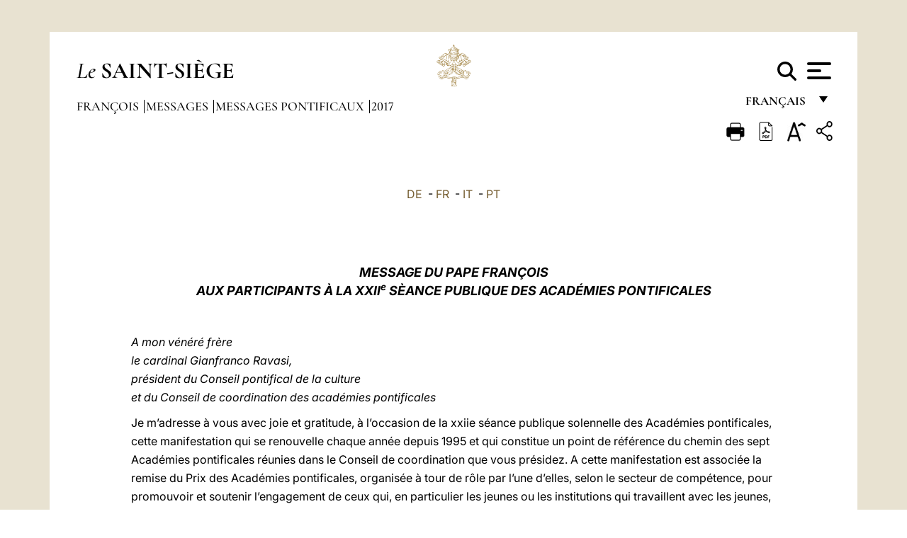

--- FILE ---
content_type: text/html
request_url: https://www.vatican.va/content/francesco/fr/messages/pont-messages/2017/documents/papa-francesco_20171205_messaggio-accademie-pontificie.html
body_size: 12759
content:



<!DOCTYPE HTML>


<html  lang="fr" >
<head>
    <meta charset="UTF-8">
    





<!-- BEGIN: SEO -->
<title>Message du Saint-P&egrave;re aux participants&nbsp;&agrave; la&nbsp;XXIIe S&eacute;ance&nbsp;publique des Acad&eacute;mies pontificales&nbsp;(5 d&eacute;cembre 2017)</title>
<meta name="description" content="Message du Pape Fran&ccedil;ois aux participants&nbsp;&agrave; la&nbsp;XXII e S&eacute;ance&nbsp;publique des Acad&eacute;mies pontificales, 5 d&eacute;cembre 2017">
<meta name="keywords" content="">

<link rel="canonical" href="https://www.vatican.va/content/francesco/fr/messages/pont-messages/2017/documents/papa-francesco_20171205_messaggio-accademie-pontificie.html">
<meta name="robots" content="index,follow">

<!-- BEGIN: OG -->
<meta property="og:title" content="Message du Saint-P&egrave;re aux participants&nbsp;&agrave; la&nbsp;XXIIe S&eacute;ance&nbsp;publique des Acad&eacute;mies pontificales&nbsp;(5 d&eacute;cembre 2017)">

<meta property="og:description" content="Message du Pape Fran&ccedil;ois aux participants&nbsp;&agrave; la&nbsp;XXII e S&eacute;ance&nbsp;publique des Acad&eacute;mies pontificales, 5 d&eacute;cembre 2017">
<meta property="og:url" content="https://www.vatican.va/content/francesco/fr/messages/pont-messages/2017/documents/papa-francesco_20171205_messaggio-accademie-pontificie.html">
<meta property="og:type" content="website">
<!-- END OG-->
<!-- END: SEO -->

    


<!-- Google Tag Manager -->
<script>(function(w,d,s,l,i){w[l]=w[l]||[];w[l].push({'gtm.start':
new Date().getTime(),event:'gtm.js'});var f=d.getElementsByTagName(s)[0],
j=d.createElement(s),dl=l!='dataLayer'?'&l='+l:'';j.async=true;j.src=
'https://www.googletagmanager.com/gtm.js?id='+i+dl;f.parentNode.insertBefore(j,f);
})(window,document,'script','dataLayer','GTM-P8S9M8D');</script>
<!-- End Google Tag Manager -->



    


<!-- BEGIN: headlibs -->
<link rel="stylesheet" href="/etc/clientlibs/foundation/main.min.77f07f85da93e61bb291da28df2065ac.css" type="text/css">
<link rel="stylesheet" href="/etc/designs/generics2/library/clientlibs.min.25498fb47f0d5f43eead9ee78241c07f.css" type="text/css">
<link rel="stylesheet" href="/etc/designs/vatican/library/clientlibs.min.b767020478782976e68f777449b5ac6c.css" type="text/css">
<script type="text/javascript" src="/etc/clientlibs/granite/jquery.min.e0cc37eb1ac1cf9f859edde97cb8dc9f.js"></script>
<script type="text/javascript" src="/etc/clientlibs/granite/utils.min.cd31222ac49213ace66f3568912db918.js"></script>
<script type="text/javascript" src="/etc/clientlibs/granite/jquery/granite.min.e26b5f40a34d432bee3ded1ccbdc7041.js"></script>
<script type="text/javascript" src="/etc/clientlibs/foundation/jquery.min.d7c42e4a257b8b9fe38d1c53dd20d01a.js"></script>
<script type="text/javascript" src="/etc/clientlibs/foundation/main.min.1705fea38fedb11b0936752ffe8a5fc6.js"></script>
<script type="text/javascript" src="/etc/designs/generics2/library/clientlibs.min.3c4d948cc1ae00387817c605328e2b0b.js"></script>
<script type="text/javascript" src="/etc/designs/vatican/library/clientlibs.min.a048ef155d62651cae0435360a52b70c.js"></script>


        <link rel="stylesheet" href="/etc/designs/vaticanevents/library/clientlibs.min.a3605e7563210a15bba6379a54ec9607.css" type="text/css">
<link rel="stylesheet" href="/etc/designs/francesco/library/clientlibs.min.3021dae61b0261c75cbf64b5d37915db.css" type="text/css">
<script type="text/javascript" src="/etc/clientlibs/foundation/shared.min.da23d866139a285e2643366d7d21ab4b.js"></script>
<script type="text/javascript" src="/etc/designs/vaticanevents/library/clientlibs.min.5edcfde75d6fec087c3d4639700a1123.js"></script>
<script type="text/javascript" src="/etc/designs/francesco/library/clientlibs.min.d41d8cd98f00b204e9800998ecf8427e.js"></script>


<script type="text/javascript" src="/etc/designs/siv-commons-foundation/library/bootstrap/bootstrap-5-3-3/js/bootstrap.bundle.min.js"></script>
<link rel="stylesheet" href="/etc/designs/siv-commons-foundation/library/bootstrap/bootstrap-5-3-3.min.37b3cd5e54efac87c16d7de1e78ef0f2.css" type="text/css">
<link rel="stylesheet" href="/etc/designs/vatican/library/clientlibs/themes/homepage_popes.min.ed6a783da0a5671235aecab72fcf055b.css" type="text/css">
<link rel="stylesheet" href="/etc/designs/vatican/library/clientlibs/themes/vatican-v2.min.7de072223b2ec9d13c2937f2ff5bf57f.css" type="text/css">
<script type="text/javascript" src="/etc/designs/siv-commons-foundation/library/bootstrap/bootstrap-5-3-3.min.d41d8cd98f00b204e9800998ecf8427e.js"></script>
<script type="text/javascript" src="/etc/designs/vatican/library/clientlibs/themes/homepage_popes.min.8972c5a6e0a55c564857a6f2ea882b9b.js"></script>
<script type="text/javascript" src="/etc/designs/vatican/library/clientlibs/themes/vatican-v2.min.29b81cd1dac901f87cefc71fa75e1285.js"></script>

<meta name="viewport" content="width=device-width, initial-scale=1.0">

<!-- END: headlibs -->

    

    

    
    <link rel="icon" type="image/vnd.microsoft.icon" href="/etc/designs/francesco/favicon.ico">
    <link rel="shortcut icon" type="image/vnd.microsoft.icon" href="/etc/designs/francesco/favicon.ico">
    
    
</head>





<!-- BEGIN: body.jsp -->
<body>
    <div class="siv-maincontainer simplepage">
        <div id="wrap" >
            







<header class="va-header container">
    <div class="container-fluid">
        <div class="d-flex flex-wrap align-items-center justify-content-center justify-content-lg-start">
            <div class="col-12 col-xs-12 upper-header">
                <div class="d-flex flex-wrap">
                    <div class="col-5">
                        <h2>
                        <a href="/content/vatican/fr.html"><i>Le</i> <span class="text-uppercase"><b>Saint-Siège</b></span></a>
                        </h2>
                    </div>
                    <div class="col-2 conteiner-logo">
                        <figure class="logo">
                            <a href="/content/vatican/fr.html">
                                <img src="/etc/designs/vatican/library/clientlibs/themes/vatican-v2/images/logo-vatican.png" alt="the holy see">
                            </a>
                        </figure>
                    </div>
                    <div class="col-5 container-utility">
                        



<section class="utility">
    <div id="language" class="wrapper-dropdown" tabindex="1">
        français
        <ul class="dropdown">
            <li><a href="/content/vatican/fr.html">Fran&ccedil;ais</a></li>
            <li><a href="/content/vatican/en.html">English</a></li>
            <li><a href="/content/vatican/it.html">Italiano</a></li>
            <li><a href="/content/vatican/pt.html">Portugu&ecirc;s</a></li>
            <li><a href="/content/vatican/es.html">Espa&ntilde;ol</a></li>
            <li><a href="/content/vatican/de.html">Deutsch</a></li>
            <li><a href="/content/vatican/ar.html">&#1575;&#1604;&#1593;&#1585;&#1576;&#1610;&#1617;&#1577;</a></li>
            <li><a href="/chinese/index.html">&#20013;&#25991;</a></li>
            <li><a href="/latin/latin_index.html">Latine</a></li>
        </ul>
    </div>

    <div class="va-search" id="va-search">
            <div method="get" id="searchform" action="/content/vatican/fr/search.html" accept-charset="UTF-8">
            <div class="va-search-input-wrap"><input class="va-search-input" placeholder="Cerca su vatican.va..." type="text" value="" name="q" id="q"/></div>
            <input class="va-search-submit" type="submit" id="go" value=""><span class="va-icon-search"><svg xmlns="http://www.w3.org/2000/svg" viewBox="0 0 512 512"><!--!Font Awesome Free 6.7.2 by @fontawesome - https://fontawesome.com License - https://fontawesome.com/license/free Copyright 2025 Fonticons, Inc.--><path d="M416 208c0 45.9-14.9 88.3-40 122.7L502.6 457.4c12.5 12.5 12.5 32.8 0 45.3s-32.8 12.5-45.3 0L330.7 376c-34.4 25.2-76.8 40-122.7 40C93.1 416 0 322.9 0 208S93.1 0 208 0S416 93.1 416 208zM208 352a144 144 0 1 0 0-288 144 144 0 1 0 0 288z"/></svg></span>
        </div>
    </div>
    <div class="va-menu">
        <div class="navigation-menu menu-popup">








<div class="va-menu-popup">
    <!-- Navbar -->
    <nav class="navbar">
        <div class="container-fluid">
            <button class="navbar-toggler custom-toggler" id="openMenu" aria-label="Apri menu">
                <span class="bar top-bar"></span>
                <span class="bar middle-bar"></span>
                <span class="bar bottom-bar"></span>
            </button>
        </div>
    </nav>

    <!-- Fullscreen Menu -->
    <div class="fullscreen-menu" id="menu">
        <button class="close-btn" id="closeMenu">&times;</button>
        <div class="row justify-content-md-center">
            <div class="menu-header  col-md-4 d-none d-md-block">
                <h2 class="holy-see-title">
                    <i>Le</i> <span class="text-uppercase"><b>Saint-Siège</b></span>
                </h2>
                <div class="logo">
                    <img src="/etc/designs/vatican/library/clientlibs/themes/vatican-v2/images/logo-vatican.png" alt="the holy see">
                </div>

            </div>
            <!-- FIRST MENU -->
            <div class="text-center col-md-5 col-12">
                <ul class="first-items col-12">
                    


                    <li><a href="/content/leo-xiv/fr.html">Magisterium</a></li>
                    


                    <li><a href="/content/leo-xiv/fr/events/year.dir.html/2025.html">Calendrier</a></li>
                    


                    <li><a href="/content/liturgy/fr.html">Célébrations liturgiques</a></li>
                    


                    <li><a href="/content/vatican/fr/prenotazione-celebrazioni-udienze.html">Billets pour les audiences et les célébrations papales</a></li>
                    


                    <li><a href="/holy_father/index_fr.htm">Souverains Pontifes</a></li>
                    


                    <li><a href="https://www.vatican.va/roman_curia/cardinals/index_fr.htm">Collège Cardinalice</a></li>
                    


                    <li><a href="/content/romancuria/fr.html">Curie Romaine et autres Organisations</a></li>
                    


                    <li><a href="https://www.vatican.va/roman_curia/synod/index_fr.htm">Synode</a></li>
                    
                </ul>


                <!-- SECONDARY VOICES -->
                <ul class="secondary-items col-md-12 col-12">
                    


                    <li><a href="https://www.vatican.va/news_services/press/index_fr.htm">Bureau de presse</a></li>
                    


                    <li><a href="https://www.vaticannews.va/fr.html">Vatican News - Radio Vaticana</a></li>
                    


                    <li><a href="https://www.osservatoreromano.va/fr.html">L'Osservatore Romano</a></li>
                    
                </ul>
            </div>
        </div>
    </div>
</div>
<script>
    const openMenu = document.getElementById('openMenu');
    const closeMenu = document.getElementById('closeMenu');
    const menu = document.getElementById('menu');

    openMenu.addEventListener('click', () => {
        menu.classList.add('show');
    });

    closeMenu.addEventListener('click', () => {
        menu.classList.remove('show');
    });
</script></div>

    </div>
</section>

<script>
    $( document ).ready(function() {
        $("#va-search #go").on("click", function () {
            var value = $("#q").val();
            window.location.href = "/content/vatican/fr/search.html?q=" + value;
        });

        $(".va-search-input#q").keypress(function (event) {
            var keycode = (event.keyCode ? event.keyCode : event.which);
            if (keycode == '13') {
                var value = $("#q").val();
                window.location.href = "/content/vatican/fr/search.html?q=" + value;
            }
        });
    });

</script>


                    </div>
                </div>
                
                    

<div class="breadcrumb-nav">
    <div class="breadcrumb">



     <!-- Begin BREADCRUMB -->
     <div class="breadcrumbs">
     <a href="/content/francesco/fr.html">Fran&ccedil;ois
                </a><a href="/content/francesco/fr/messages.index.html#messages">Messages
                </a><a href="/content/francesco/fr/messages/pont-messages.index.html#messages">Messages Pontificaux
                </a><a href="/content/francesco/fr/messages/pont-messages/2017.index.html#messages">2017
                </a>
    </div>
    <!-- END BREADCRUMB -->
</div>

</div>

                
            </div>
        </div>
    </div>
</header>
            



<main id="main-container" role="main" class="container-fluid holyfather document francesco">
    <section class="section-page">
        <div class="container va-main-document">
            <div class="va-tools col-12 d-flex flex-row-reverse">

        <div class="share">
            <div class="btn-utility icon-share el-hide" tabindex="2" title="Share">
    <div class="social-share-container">
        <div class="social-share" id="share-button"></div>
        <div class="loading l-grey share-bar" id="share-bar"></div>
    </div>
</div>

<div id="fb-root"></div>
<script asyncdefercrossorigin="anonymous" src="https://connect.facebook.net/it_IT/sdk.js#xfbml=1&version=v23.0"></script>
<script>
    var SocialBar = {
        options: {
            selectorButton: '#share-button',
            selectorBar: '#share-bar',
            socialButtons: ['facebook', 'twitter', 'mail'],
            animationTiming: 333,
        },
        bar: null,
        button: null,
        dataTxtMail: '',
        timeout: null,
        isOpen: false,

        main: function () {
            var self = this;
            self.bar = document.getElementById('share-bar');
            self.button = document.getElementById('share-button');

            self.button.addEventListener('click', function () {
                if (!self.isOpen) {
                    self.openBar();
                } else {
                    self.closeBar();
                }
            });
        },

        openBar: function () {
            var self = this;
            self.isOpen = true;
            document.documentElement.classList.add("share-opened");
            self.showLoading();

            self.timeout = setTimeout(function () {
                self.bar.innerHTML = self.render();
                self.bar.classList.add('active'); // Smooth opening
                console.log(self.render());

                setTimeout(function () {
                    self.hideLoading();
                }, 1000);
            }, self.options.animationTiming);
        },

        closeBar: function () {
            var self = this;
            if (document.documentElement.classList.contains('share-opened')) {
                document.documentElement.classList.remove('share-opened');
                self.isOpen = false;
                clearTimeout(self.timeout);

                self.bar.classList.remove('active'); // Smooth closing

                setTimeout(function () {
                    self.bar.innerHTML = 'Share icon';
                }, self.options.animationTiming);
            }
        },

        showLoading: function () {
            this.bar.classList.add('loading');
        },

        hideLoading: function () {
            this.bar.classList.remove('loading');
        },

        renderFacebook: function () {
            return '<a class="fb-share-button" href="http://www.facebook.com/sharer.php?u=' + encodeURIComponent(location.href) + '" target="_blank">' +
                '<svg xmlns="http://www.w3.org/2000/svg" viewBox="0 0 320 512">' +
                '<path d="M80 299.3V512H196V299.3h86.5l18-97.8H196V166.9c0-51.7 20.3-71.5 72.7-71.5c16.3 0 29.4 .4 37 1.2V7.9C291.4 4 256.4 0 236.2 0C129.3 0 80 50.5 80 159.4v42.1H14v97.8H80z"/>' +
                '</svg></a>';
        },

        renderTwitter: function () {
            return '<a href="https://x.com/intent/tweet?text=Je vous recommande de visiter ce lien:&url=' + encodeURIComponent(location.href) + '" target="_top" class="share-mail type-twitter" style="font-size:2rem">' +
                '<svg xmlns="http://www.w3.org/2000/svg" viewBox="0 0 512 512">' +
                '<path d="M389.2 48h70.6L305.6 224.2 487 464H345L233.7 318.6 106.5 464H35.8L200.7 275.5 26.8 48H172.4L272.9 180.9 389.2 48zM364.4 421.8h39.1L151.1 88h-42L364.4 421.8z"/>' +
                '</svg></a>';
        },

        renderWhatsapp: function () {
            return '<a href="https://web.whatsapp.com/send?text=Je vous recommande de visiter ce lien: ' + encodeURIComponent(location.href) + '" target="_blank" class="wa">' +
                '<svg xmlns="http://www.w3.org/2000/svg" viewBox="0 0 448 512">' +
                '<path d="M380.9 97.1C339 55.1 283.2 32 223.9 32c-122.4 0-222 99.6-222 222 0 39.1 10.2 77.3 29.6 111L0 480l117.7-30.9c32.4 17.7 68.9 27 106.1 27h.1c122.3 0 224.1-99.6 224.1-222 0-59.3-25.2-115-67.1-157zm-157 341.6c-33.2 0-65.7-8.9-94-25.7l-6.7-4-69.8 18.3L72 359.2l-4.4-7c-18.5-29.4-28.2-63.3-28.2-98.2 0-101.7 82.8-184.5 184.6-184.5 49.3 0 95.6 19.2 130.4 54.1 34.8 34.9 56.2 81.2 56.1 130.5 0 101.8-84.9 184.6-186.6 184.6zm101.2-138.2c-5.5-2.8-32.8-16.2-37.9-18-5.1-1.9-8.8-2.8-12.5 2.8-3.7 5.6-14.3 18-17.6 21.8-3.2 3.7-6.5 4.2-12 1.4-32.6-16.3-54-29.1-75.5-66-5.7-9.8 5.7-9.1 16.3-30.3 1.8-3.7 .9-6.9-.5-9.7-1.4-2.8-12.5-30.1-17.1-41.2-4.5-10.8-9.1-9.3-12.5-9.5-3.2-.2-6.9-.2-10.6-.2-3.7 0-9.7 1.4-14.8 6.9-5.1 5.6-19.4 19-19.4 46.3 0 27.3 19.9 53.7 22.6 57.4 2.8 3.7 39.1 59.7 94.8 83.8 35.2 15.2 49 16.5 66.6 13.9 10.7-1.6 32.8-13.4 37.4-26.4 4.6-13 4.6-24.1 3.2-26.4-1.3-2.5-5-3.9-10.5-6.6z"/>' +
                '</svg></a>';
        },

        render: function () {
            var self = this;
            var html = "";
            html += self.renderFacebook();
            html += self.renderTwitter();
            html += self.renderWhatsapp();
            return html;
        }
    };

    SocialBar.main();
</script>
</div>

    <div title="zoomText" class="zoom-text">
        <img alt="zoomText" title="zoomText" src="/etc/designs/vatican/library/images/icons/zoom-char.png"/>
        <ul class="textsize-list">
            <li class="small-text">A</li>
            <li class="medium-text">A</li>
            <li class="large-text">A</li>
        </ul>
    </div>

    <div class="headerpdf"><script src="/etc/designs/vatican/library/clientlibs/themes/homepage_popes/js/html2pdf.bundle.min.js"></script>
        <div title="PDF" id="pdfGenerator">
            <img alt="pdf" title="pdf" src="/etc/designs/vatican/library/images/icons/pdf-icon.png"/>
        </div>


        <!-- Overlay nascosto -->
        <div id="pdfOverlay" class="pdf-overlay" data-html2pdf-ignore data-html2canvas-ignore>
            <div class="overlay-content">Génération du PDF en cours.....</div>
        </div>

        <script>
            document.getElementById("pdfGenerator").addEventListener("click", () => {
                const overlay = document.getElementById("pdfOverlay");
                overlay.style.display = "block";                 // mostra overlay
                document.body.classList.add('pdfGenerating');    // aggiungi classe PDF

                setTimeout(() => {
                    html2pdf().set({
                        margin: [20, 15, 20, 15],
                        filename: `papa-francesco_20171205_messaggio-accademie-pontificie_fr.pdf`,
                        image: { type: 'jpeg', quality: 0.95 },
                        html2canvas: {
                            scale: 2,
                            useCORS: true,
                            letterRendering: true, //
                            backgroundColor: '#fff',
                            onclone: (clonedDoc) => {
                                const clonedOverlay = clonedDoc.getElementById('pdfOverlay');
                                if (clonedOverlay) clonedOverlay.style.display = 'none';
                            },
                            ignoreElements: (el) => el.id === 'pdfOverlay'
                        },
                        jsPDF: {
                            unit: 'mm',
                            format: 'a4',
                            orientation: 'portrait',
                            compress: true,
                            putOnlyUsedFonts: true
                        },
                        pagebreak: {
                            mode: ['css','legacy'],
                            before: '.pagina-nuova',
                            avoid: 'p, img, table'
                        }
                    })
                        .from(document.body)
                        .save()  // download diretto con nome corretto
                        .finally(() => {
                            overlay.style.display = "none";
                            document.body.classList.remove('pdfGenerating');
                        });
                }, 50);
            });



        </script>

        <style>
            /*spostare in design */

            body.pdfGenerating .pdf_hidden, body.pdfGenerating .container-utility, body.pdfGenerating .va-tools{
                display: none;
            }

            body.pdfGenerating {
                width: 210mm; /* larghezza A4 */
                max-width: 100%;
                padding: 0;
                margin: 0;
                box-sizing: border-box;
            }

            body.pdfGenerating .siv-maincontainer.infopage .logo.img, body.pdfGenerating .siv-maincontainer.popelistpage .logo img, body.pdfGenerating .siv-maincontainer.simplepage .logo img, body.pdfGenerating .holy-father-simplepage .logo img, body.pdfGenerating .holy-father-simplepage-leo-xiv .logo img{
                width: 40px;
                padding: 0!important;
                margin: 0 auto;
                top: 0px;
            }
            body.pdfGenerating header .logo img{
                background: var(--beige-secondary-color);
            }

            body.pdfGenerating * {
                box-sizing: border-box!important;
                overflow-wrap: break-word!important;
                word-wrap: break-word!important;
                word-break: break-word!important;
                white-space: normal!important;
            }

            body.pdfGenerating header .container-fluid {
                position: relative;
                top: 0px;
                border-bottom: solid 1px;
                background: var(--beige-secondary-color);
            }



            body.pdfGenerating p {
                overflow-wrap: break-word;
                word-wrap: break-word;
                word-break: break-word;
                white-space: normal;
                margin-bottom: 1em;
                page-break-inside: avoid;
            }

            body.pdfGenerating .breadcrumbs{
                display: none!important;
            }

            body.pdfGenerating .siv-maincontainer.simplepage {
                background: none!important;
            }

            body.pdfGenerating .siv-maincontainer.infopage, body.pdfGenerating .siv-maincontainer.popelistpage, body.pdfGenerating .siv-maincontainer.holy-father-simplepage-leo-xiv, body.pdfGenerating .siv-maincontainer.holy-father-simplepage, body.pdfGenerating .siv-maincontainer.simplepage
            {
                padding: 0!important;
                margin: 0!important;
            }

            body.pdfGenerating #main-container{
                background: none!important;
                padding: 0!important;
                margin: 0!important;
            }

            body.pdfGenerating .container, body.pdfGenerating .container-lg, body.pdfGenerating .container-md, body.pdfGenerating .container-sm, body.pdfGenerating .container-xl, body.pdfGenerating .container-xxl{
                padding: 0!important;
                margin: 0!important;
                max-width: 100%;
            }



            body.pdfGenerating .siv-maincontainer.infopage .documento, body.pdfGenerating .siv-maincontainer.popelistpage .documento, body.pdfGenerating .siv-maincontainer.simplepage .documento, body.pdfGenerating .holyfather.document .documento{
                padding: 0!important;
                margin: 0!important;
                width: 180mm!important; /* larghezza A4 */
            }

            body.pdfGenerating .documento .abstract p{
                padding: 0!important;
                margin: 0!important;
            }

            body.pdfGenerating .siv-maincontainer.popelistpage header.va-header.container, body.pdfGenerating .siv-maincontainer.simplepage header.va-header.container, body.pdfGenerating .holy-father-simplepage header.va-header.container {
                padding: 0!important;
                margin: 0!important;
            }

            body.pdfGenerating .siv-maincontainer.infopage, .siv-maincontainer.popelistpage, body.pdfGenerating .siv-maincontainer.holy-father-simplepage-leo-xiv, body.pdfGenerating .siv-maincontainer.holy-father-simplepage, body.pdfGenerating .siv-maincontainer.simplepage{
                padding: 0!important;
                margin: 0!important;
            }

            /* CSS overlay */
            #pdfOverlay {
                display: none;
                position: fixed;
                inset: 0;
                background: rgba(0,0,0,0.6);
                z-index: 9999;
            }
            #pdfOverlay .overlay-content{
                position: absolute;
                top:50%; left:50%;
                transform: translate(-50%,-50%);
                background:#222; color:#fff; padding:20px; border-radius:8px;
            }

            body.pdfGenerating [class^="arabic"],
            body.pdfGenerating [class*=" arabic"] {
                direction: rtl !important;
                unicode-bidi: bidi-override !important;
                font-family: 'Noto Naskh Arabic', 'Scheherazade New', serif !important;
                text-align: right !important;
                letter-spacing: 0 !important;
                word-spacing: 0 !important;
                line-height: 1.9 !important;
                transform: scale(1.001);
                -moz-osx-font-smoothing: grayscale;
            }

        </style>

    </div>
<div class="print">
        <a href="#" onclick="self.print(); return false;">
            <img border="0" src="/etc/designs/vatican/library/images/icons/print.png" alt="Print" title="Print" width="26" height="26">
        </a>
    </div>
</div>

<style>
    li.small-text {
        font-size: 20px;
        cursor: pointer;
    }
    li.medium-text {
        font-size: 24px;
        cursor: pointer;
    }
    li.large-text {
        font-size: 28px;
        cursor: pointer;
    }
    .zoom-text{
        position: relative;
    }

    .textsize-list {
        position: absolute;
        top: 35px;
        left: -5px;
        z-index: 9999;
        list-style-type: none;
        text-align: center;
        background: var(--beige-secondary-color);
        opacity: 0;
        pointer-events: none;
        transform: translateY(-10px);
        transition: opacity 0.3s ease, transform 0.3s ease;
        padding: 10px 5px;
        box-shadow: 0 0 10px rgba(0,0,0,0.2);
        display: flex;
        flex-direction: column;
    }

    .textsize-list.active {
        opacity: 1;
        transform: translateY(0);
        pointer-events: auto;
    }

</style>

<script>
    document.addEventListener('DOMContentLoaded', function () {
        const zoomText = document.querySelector('.zoom-text img');
        const textsizeList = document.querySelector('.textsize-list');
        const zoomTextContainer = document.querySelector('.zoom-text');
        const documentoContainer = document.querySelector('.documento');
        let isTextMenuOpen = false;

        // Toggle dropdown on click
        zoomText.addEventListener('click', function (event) {
            event.stopPropagation(); // Prevent outside click handler from triggering
            if (isTextMenuOpen) {
                closeTextSizeMenu();
            } else {
                openTextSizeMenu();
            }
        });

        // Prevent dropdown from closing when clicking inside it
        textsizeList.addEventListener('click', function (event) {
            event.stopPropagation();
        });

        // Close dropdown when clicking outside
        document.addEventListener('click', function (event) {
            if (isTextMenuOpen && !zoomTextContainer.contains(event.target)) {
                closeTextSizeMenu();
            }
        });

        function openTextSizeMenu() {
            isTextMenuOpen = true;
            textsizeList.classList.add('active');
        }

        function closeTextSizeMenu() {
            isTextMenuOpen = false;
            textsizeList.classList.remove('active');
        }

        // Font size logic
        const contentElements = documentoContainer.querySelectorAll('*');
        const subtitles = documentoContainer.getElementsByClassName('title-1-color');

        function changeFontSize(size) {
            contentElements.forEach(function (element) {
                element.style.fontSize = size;
            });
        }

        function changeSubtitleFontSize(size) {
            for (let i = 0; i < subtitles.length; i++) {
                subtitles[i].style.fontSize = size;
            }
        }

        document.querySelector('.small-text').addEventListener('click', function () {
            changeFontSize('16px');
            changeSubtitleFontSize('20px');
        });

        document.querySelector('.medium-text').addEventListener('click', function () {
            changeFontSize('19px');
            changeSubtitleFontSize('22px');
        });

        document.querySelector('.large-text').addEventListener('click', function () {
            changeFontSize('20.5px');
            changeSubtitleFontSize('23.5px');
        });
    });


</script><div class="documento">
                <!-- CONTENUTO DOCUMENTO -->

                <!-- TESTO -->
                <div class="testo">
                    <!-- TRADUZIONE -->
                    <div class="translation-field">
    <span class="translation">
        <a href="/content/francesco/de/messages/pont-messages/2017/documents/papa-francesco_20171205_messaggio-accademie-pontificie.html">DE</a>
                &nbsp;-&nbsp;<a href="/content/francesco/fr/messages/pont-messages/2017/documents/papa-francesco_20171205_messaggio-accademie-pontificie.html">FR</a>
                &nbsp;-&nbsp;<a href="/content/francesco/it/messages/pont-messages/2017/documents/papa-francesco_20171205_messaggio-accademie-pontificie.html">IT</a>
                &nbsp;-&nbsp;<a href="/content/francesco/pt/messages/pont-messages/2017/documents/papa-francesco_20171205_messaggio-accademie-pontificie.html">PT</a>
                </span>
    </div>

<div class="abstract text parbase vaticanrichtext"><div class="clearfix"></div></div>
<div class="text parbase vaticanrichtext"><p align="center"><font size="4" color="#663300"><b><i>MESSAGE DU PAPE FRAN&Ccedil;OIS<br /> AUX PARTICIPANTS &Agrave; LA XXII<sup>e</sup> S&Egrave;ANCE PUBLIQUE DES ACAD&Eacute;MIES PONTIFICALES</i></b></font></p> 
<p>&nbsp;</p> 
<p><i>A mon v&eacute;n&eacute;r&eacute; fr&egrave;re <br /> le cardinal Gianfranco Ravasi, <br /> pr&eacute;sident du Conseil pontifical de la culture <br /> et du Conseil de coordination des acad&eacute;mies pontificales</i></p> 
<p>Je m’adresse &agrave; vous avec joie et gratitude, &agrave; l’occasion de la xxiie s&eacute;ance publique solennelle des Acad&eacute;mies pontificales, cette manifestation qui se renouvelle chaque ann&eacute;e depuis 1995 et qui constitue un point de r&eacute;f&eacute;rence du chemin des sept Acad&eacute;mies pontificales r&eacute;unies dans le Conseil de coordination que vous pr&eacute;sidez. A cette manifestation est associ&eacute;e la remise du Prix des Acad&eacute;mies pontificales, organis&eacute;e &agrave; tour de r&ocirc;le par l’une d’elles, selon le secteur de comp&eacute;tence, pour promouvoir et soutenir l’engagement de ceux qui, en particulier les jeunes ou les institutions qui travaillent avec les jeunes, se distinguent dans leur secteur respectif pour offrir des contributions importantes au projet que nous pourrions d&eacute;finir d’&laquo;humanisme chr&eacute;tien&raquo;.</p> 
<p>Je voudrais donc adresser mes salutations cordiales &agrave; vous tous, cardinaux, &eacute;v&ecirc;ques, ambassadeurs, acad&eacute;miciens et amis qui participez &agrave; cette s&eacute;ance publique solennelle, en souhaitant vivement qu’une telle occasion repr&eacute;sente pour tous, mais particuli&egrave;rement pour les laur&eacute;ats du Prix, un encouragement pour la recherche et l’approfondissement des th&egrave;mes fondamentaux pour la vision humaniste chr&eacute;tienne.</p> 
<p>Cette &eacute;dition voit pour la premi&egrave;re fois comme protagoniste l’<i>Acad&eacute;mie pontificale Latinitatis</i>, qui s’est ins&eacute;r&eacute;e dans le Conseil de coordination des Acad&eacute;mies pontificales &agrave; la suite de son institution voulue par mon v&eacute;n&eacute;r&eacute; pr&eacute;d&eacute;cesseur Beno&icirc;t xvi, par le Motu proprio <i>Latina Lingua</i> du 10 novembre 2012, afin de &laquo;soutenir l’effort pour une plus grande connaissance et un usage plus comp&eacute;tent de la langue latine, dans le domaine eccl&eacute;sial comme dans le monde plus large de la culture&raquo; (n. 4).</p> 
<p>J’adresse donc des salutations particuli&egrave;res au pr&eacute;sident de l’Acad&eacute;mie, le professeur Ivano Dionigi, ainsi qu’&agrave; tous les acad&eacute;miciens, en les remerciant pour leur engagement actif, dont t&eacute;moigne surtout la revue <i>Latinitas</i>, qui se pr&eacute;sente comme un point de r&eacute;f&eacute;rence qualifi&eacute; et comp&eacute;tent pour les chercheurs et les connaisseurs de la langue et de la culture latine.</p> 
<p>En outre, je me f&eacute;licite avec vous du choix du th&egrave;me de cette s&eacute;ance publique: &laquo;<i>In interiore homine</i>. Itin&eacute;raires de recherche dans la tradition latine&raquo;. En effet, il entend conjuguer les itin&eacute;raires de recherche exprim&eacute;s par les auteurs latins, classiques et chr&eacute;tiens, avec une th&eacute;matique d’une centralit&eacute; absolue, non seulement dans l’exp&eacute;rience chr&eacute;tienne mais aussi dans l’exp&eacute;rience simplement humaine. Le th&egrave;me de l’int&eacute;riorit&eacute;, du cœur, de la conscience et de la connaissance de soi, en effet, se retrouve dans toutes les cultures, ainsi d’ailleurs que dans les diff&eacute;rentes traditions religieuses et, de mani&egrave;re significative, il se repropose avec beaucoup d’urgence et de force &agrave; notre &eacute;poque, souvent caract&eacute;ris&eacute;e par l’apparence, la superficialit&eacute;, la scission entre le cœur et l’esprit, l’int&eacute;riorit&eacute; et l’ext&eacute;riorit&eacute;, la conscience et les comportements. Les moments de crise, de changement, de transformation non seulement des relations sociales, mais avant tout de la personne et de son identit&eacute; la plus profonde, invitent in&eacute;vitablement &agrave; une r&eacute;flexion sur l’int&eacute;riorit&eacute; et sur l’essence intime de l’&ecirc;tre humain.</p> 
<p>Une page de l’Evangile nous aide &agrave; r&eacute;fl&eacute;chir sur la question: il s’agit de la parabole du P&egrave;re mis&eacute;ricordieux. Au centre de celle-ci, nous lisons l’affirmation qui se r&eacute;f&egrave;re au &laquo;fils prodigue&raquo;: &laquo;<i>In se autem reversus dixit : […] “Surgam et ibo ad patrem meum”</i>&raquo;; &laquo;Alors il rentra en lui-m&ecirc;me et se dit: […] “Je me l&egrave;verai, j’irai vers mon p&egrave;re”&raquo; (Lc 15, 17-18). L’itin&eacute;raire de la vie chr&eacute;tienne et de la vie humaine elle-m&ecirc;me peut bien &ecirc;tre r&eacute;sum&eacute; par ce dynamisme, d’abord int&eacute;rieur et ensuite ext&eacute;rieur, qui lance le chemin de la conversion, du changement profond, coh&eacute;rent et non hypocrite et, par cons&eacute;quent, du d&eacute;veloppement int&eacute;gral authentique de la personne.</p> 
<p>De nombreuses figures, appartenant tant au monde classique gr&eacute;co-romain qu’au monde chr&eacute;tien — je pense surtout au P&egrave;res de l’Eglise et aux &eacute;crivains latins du premier mill&eacute;naire chr&eacute;tien —, ont r&eacute;fl&eacute;chi sur ce dynamisme, sur l’int&eacute;riorit&eacute; de l’homme, nous proposant de nombreux textes qui, aujourd’hui encore, sont d’une tr&egrave;s grande profondeur et actualit&eacute; et qui m&eacute;ritent de ne pas tomber dans l’oubli.</p> 
<p>Parmi tous ceux-ci, un r&ocirc;le d’une pr&eacute;&eacute;minence absolue revient certainement &agrave; saint Augustin qui, partant de son exp&eacute;rience personnelle, t&eacute;moign&eacute;e dans les <i>Confessions</i>, nous offre des pages inoubliables et suggestives. Dans le <i>De vera religione</i>, par exemple, il se demande en quoi consiste la vraie harmonie et, r&eacute;sumant &agrave; la fois la sagesse antique — de la maxime &laquo;Connais-toi toi-m&ecirc;me&raquo;, grav&eacute;e sur le temple d’Apollon &agrave; Delphes, aux affirmations analogues de S&eacute;n&egrave;que — et les paroles &eacute;vang&eacute;liques, il affirme ceci: &laquo;<i>Noli foras ire, in teipsum redi; in interiore homine habitat veritas; et si tuam naturam mutabilem inveneris, trascende et teipsum</i>&raquo;. &laquo;Ne sors pas de toi, rentre en toi-m&ecirc;me; la v&eacute;rit&eacute; habite l’homme int&eacute;rieur et, si tu trouves que ta nature est changeante, d&eacute;passe-toi toi-m&ecirc;me&raquo; (39, 72).</p> 
<p>Sa r&eacute;flexion devient ensuite un appel pressant dans le <i> Commentaire de l’Evangile de Jean </i>(18, 10): &laquo;<i>Redite ad cor: quid itis a vobis, et peritis ex vobis? Quid itis solitudinis vias?</i>&raquo;. &laquo;Entrez dans votre cœur! O&ugrave; voulez-vous aller loin de vous? En allant loin, vous vous perdrez. Pourquoi vous mettez-vous sur des routes d&eacute;sertes?&raquo;. Puis, renouvelant son invitation, il indique le but, la patrie de l’itin&eacute;raire humain: &laquo;<i>Redi ad cor; vide ibi quid sentias forte de Deo, quia ibi est imago Dei. In interiore homine habitat Christus, in interiore homine renovaris ad imaginem Dei, in imagine sua cognosce auctorem eius</i>&raquo;. &laquo;Rentre dans ton cœur; l&agrave;, examine ce que tu per&ccedil;ois peut-&ecirc;tre de Dieu, parce que l&agrave; se trouve l’image de Dieu; le Christ habite dans l’int&eacute;riorit&eacute; de l’homme, dans ton int&eacute;riorit&eacute; tu es renouvel&eacute; &agrave; l’image de Dieu; dans son image, tu reconnais ton Cr&eacute;ateur&raquo; (ibid.).</p> 
<p>Ces affirmations suggestives sont d’un int&eacute;r&ecirc;t extraordinaire &eacute;galement de nos jours et nous devrions nous les r&eacute;p&eacute;ter, ainsi qu’&agrave; ceux avec qui nous partageons notre parcours humain, surtout aux plus jeunes qui commencent la grande aventure de la vie et qui, souvent, sont pris dans les labyrinthes de la superficialit&eacute; et de la banalit&eacute;, du succ&egrave;s ext&eacute;rieur qui cache un vide int&eacute;rieur, de l’hypocrisie qui masque la scission entre les apparences et le cœur, entre un corps beau et soign&eacute; et une &acirc;me vide et s&egrave;che.</p> 
<p>Chers amis, comme saint Augustin, je voudrais moi aussi vous adresser un appel, &agrave; vous, les acad&eacute;miciens, aux participants &agrave; cette s&eacute;ance publique et surtout &agrave; ceux qui ont la t&acirc;che de l’enseignement, de la transmission de la sagesse des p&egrave;res, contenue dans les textes de la culture latine; sachez parler au cœur des jeunes, sachez mettre &agrave; profit le tr&egrave;s riche patrimoine de la tradition latine pour les &eacute;duquer au chemin de la vie et les accompagner le long de sentiers riches d’esp&eacute;rance et de confiance, en puisant dans l’exp&eacute;rience et la sagesse de ceux qui ont eu la joie et le courage de &laquo;rentrer en eux-m&ecirc;mes&raquo; pour suivre leur propre identit&eacute; et leur vocation humaine.</p> 
<p>Voulant &agrave; pr&eacute;sent encourager et soutenir ceux qui, dans le cadre de leurs &eacute;tudes sur la langue et la culture latine, se prodiguent pour offrir une contribution s&eacute;rieuse et valable &agrave; l’humanisme chr&eacute;tien, je suis heureux d’attribuer le Prix des Acad&eacute;mies pontificales, <i>ex &aelig;quo</i>, &agrave; M. Pierre Chambert-Protat pour sa th&egrave;se de doctorat sur Florus de Lyon et &agrave; M. Francesco Lubian pour sa publication critique des <i>Disticha</i>, attribu&eacute;s &agrave; saint Ambroise.</p> 
<p>En outre, pour encourager l’&eacute;tude du patrimoine de la culture latine, je suis heureux d’attribuer la m&eacute;daille du Pontificat &agrave; Mme Shari Boodts pour l’&eacute;dition critique des <i>Sermones</i> de saint Augustin, et au groupe de professeurs de latin de l’universit&eacute; de Toulouse 2, pour la publication d’un pr&eacute;cieux manuel de latin pour universitaires.</p> 
<p>Enfin, je souhaite aux acad&eacute;miciens et &agrave; tous les participants &agrave; cette rencontre un engagement toujours plus f&eacute;cond dans les domaines de recherche respectifs et je confie tous et chacun de vous &agrave; la Vierge Marie, mod&egrave;le d’int&eacute;riorit&eacute;, qui nous est propos&eacute;e &agrave; deux reprises dans l’Evangile de Luc comme celle qui &laquo;<i>conservabat omnia verba haec conferens in corde suo</i>&raquo; (Lc 2, 19). Qu’elle vous aide &agrave; garder toujours la Parole de Dieu dans votre cœur pour en faire la source lumineuse et in&eacute;puisable de tous vos engagements.</p> 
<p>De tout cœur, je vous donne &agrave; tous, ainsi qu’&agrave; vos familles, une B&eacute;n&eacute;diction apostolique particuli&egrave;re.</p> 
<p><i>Du Vatican, le 5 d&eacute;cembre 2017</i></p> 
<p align="center"><b>Fran&ccedil;ois</b></p> 
<p>&nbsp;</p><div class="clearfix"></div></div>
<div class="content parsys">
</div>
</div>
                <!-- /TESTO -->
                </hr>
                <p class="copyright"> Copyright &copy; Dicastère pour la Communication</p>

<div class="logo doc-copyright">
    <a href="/content/vatican/fr.html">
        <img src="/etc/designs/vatican/library/clientlibs/themes/vatican-v2/images/logo-vatican.png" alt="the holy see">
        <h2 class="holy-see-title mobile  d-block d-md-none">
            <i>Le</i> <span class="text-uppercase"><b>Saint-Siège</b></span></h2>
    </a>
    <h2 class="holy-see-title d-none d-md-block">
        <a href="/content/vatican/fr.html"> <i>Le</i> <span class="text-uppercase"><b>Saint-Siège</b></span></a>
    </h2>
</div></div>
        </div>
    </section>
</main>
            <footer class="footer simplepage bkg-secondary-color">
    <div class="col-12 box-policy">
    <nav>
        <ul>
            <li><div class="text parbase link policy-1 vatican-footer-link">





<!-- BEGIN link -->



<a href="https://www.vatican.va/faq/index_fr.htm">
        FAQ
</a>

<!-- END link --></div>
</li>
            <li><div class="text parbase link policy-2 vatican-footer-link">





<!-- BEGIN link -->



<a href="/content/vatican/en/legal-notes.html">
        Notes légales
</a>

<!-- END link --></div>
</li>
            <li><div class="text parbase policy-3 link vatican-footer-link">





<!-- BEGIN link -->



<a href="/content/vatican/en/cookie-policy.html">
        Cookie Policy
</a>

<!-- END link --></div>
</li>
            <li><div class="text parbase policy-4 link vatican-footer-link">





<!-- BEGIN link -->



<a href="/content/vatican/en/privacy-policy.html">
        Privacy Policy
</a>

<!-- END link --></div>
</li>
        </ul>
    </nav>
</div>
</footer>
            <!-- cq include script="cookie.jsp" /> -->
        </div>
     </div>
 </body>
 <!-- END: body.jsp -->
</html>
